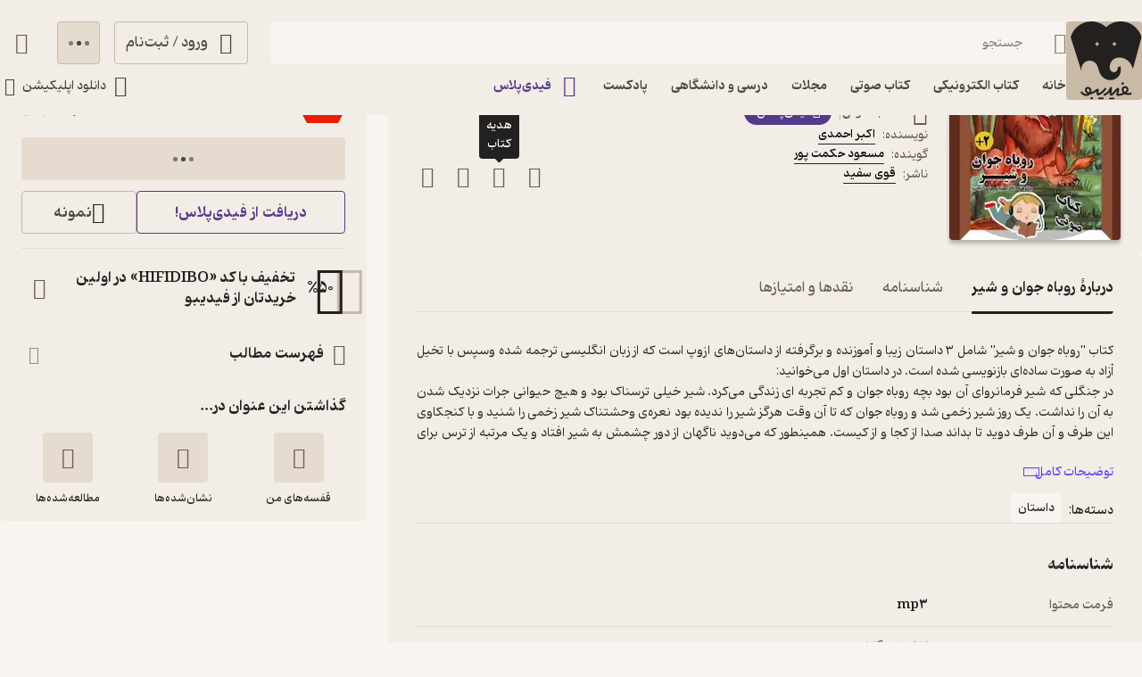

--- FILE ---
content_type: image/svg+xml
request_url: https://fidibo.com/media/images/enamad.svg
body_size: 8494
content:
<svg width="45" height="63" viewBox="0 0 45 63" fill="none" xmlns="http://www.w3.org/2000/svg" xmlns:xlink="http://www.w3.org/1999/xlink">
<rect width="45" height="63" fill="url(#pattern0)"/>
<defs>
<pattern id="pattern0" patternContentUnits="objectBoundingBox" width="1" height="1">
<use xlink:href="#image0_170_2991" transform="translate(-0.00292793) scale(0.00315315 0.00225225)"/>
</pattern>
<image id="image0_170_2991" width="319" height="444" xlink:href="[data-uri]"/>
</defs>
</svg>
